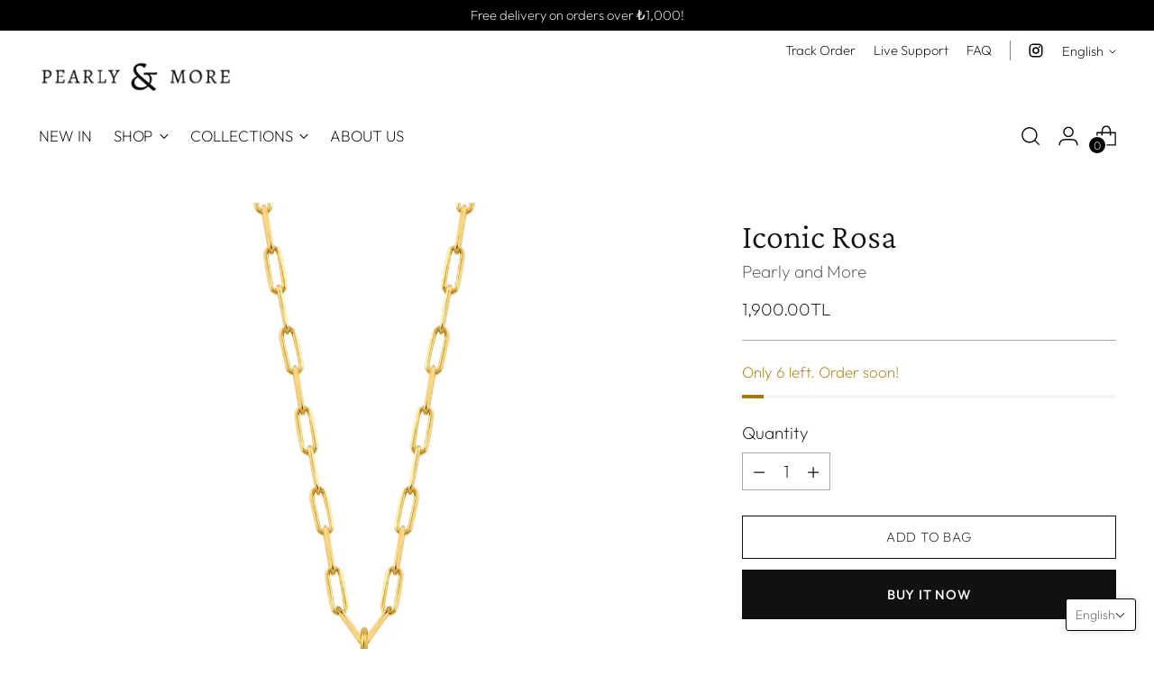

--- FILE ---
content_type: text/javascript; charset=utf-8
request_url: https://pearlyandmore.com/en/products/iconic-rosa.js
body_size: 188
content:
{"id":10810862928190,"title":"Iconic Rosa","handle":"iconic-rosa","description":"White polymer clay pendant, with pink Swarovski stone.\n18K gold plated sterling silver chain.\nLength: 45cm, Adjustable. ","published_at":"2024-02-14T08:36:13-05:00","created_at":"2024-02-14T08:36:13-05:00","vendor":"Pearly and More","type":"","tags":[],"price":190000,"price_min":190000,"price_max":190000,"available":true,"price_varies":false,"compare_at_price":null,"compare_at_price_min":0,"compare_at_price_max":0,"compare_at_price_varies":false,"variants":[{"id":48756886765886,"title":"Default Title","option1":"Default Title","option2":null,"option3":null,"sku":"","requires_shipping":true,"taxable":true,"featured_image":null,"available":true,"name":"Iconic Rosa","public_title":null,"options":["Default Title"],"price":190000,"weight":0,"compare_at_price":null,"inventory_management":"shopify","barcode":"","requires_selling_plan":false,"selling_plan_allocations":[]}],"images":["\/\/cdn.shopify.com\/s\/files\/1\/0696\/8354\/4382\/files\/IconicRosa.jpg?v=1707917776"],"featured_image":"\/\/cdn.shopify.com\/s\/files\/1\/0696\/8354\/4382\/files\/IconicRosa.jpg?v=1707917776","options":[{"name":"Title","position":1,"values":["Default Title"]}],"url":"\/en\/products\/iconic-rosa","media":[{"alt":null,"id":37707648663870,"position":1,"preview_image":{"aspect_ratio":1.0,"height":5000,"width":5000,"src":"https:\/\/cdn.shopify.com\/s\/files\/1\/0696\/8354\/4382\/files\/IconicRosa.jpg?v=1707917776"},"aspect_ratio":1.0,"height":5000,"media_type":"image","src":"https:\/\/cdn.shopify.com\/s\/files\/1\/0696\/8354\/4382\/files\/IconicRosa.jpg?v=1707917776","width":5000}],"requires_selling_plan":false,"selling_plan_groups":[]}